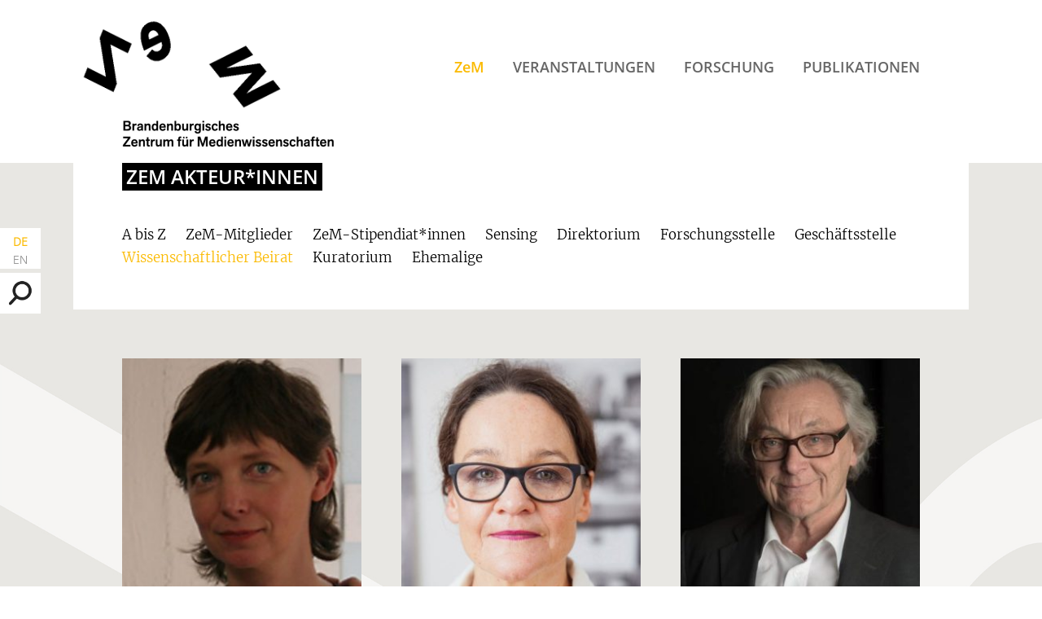

--- FILE ---
content_type: text/html; charset=UTF-8
request_url: https://www.zem-brandenburg.de/akteure/?stelle=wissenschaftlicher-beirat
body_size: 8385
content:

<!DOCTYPE html>
<html lang="de-DE"  class="no-js">
<head>
    <meta charset="UTF-8">
	<meta name="viewport" content="width=device-width, initial-scale=1">
   	<title>Akteure |  ZeM</title>
    <meta name="description" content="Brandenburgisches Zentrum für Medienwissenschaften" />
    <meta name='robots' content='max-image-preview:large' />
<link rel="alternate" href="https://www.zem-brandenburg.de/akteure/?stelle=wissenschaftlicher-beirat" hreflang="de" />
<link rel="alternate" href="https://www.zem-brandenburg.de/en/akteure/?stelle=wissenschaftlicher-beirat" hreflang="en" />
<link rel="alternate" type="application/rss+xml" title="ZeM &raquo; Feed für Akteure" href="https://www.zem-brandenburg.de/akteure/feed/" />
<style id='wp-img-auto-sizes-contain-inline-css' type='text/css'>
img:is([sizes=auto i],[sizes^="auto," i]){contain-intrinsic-size:3000px 1500px}
/*# sourceURL=wp-img-auto-sizes-contain-inline-css */
</style>
<link rel='stylesheet' id='eeb-css-frontend-css' href='https://www.zem-brandenburg.de/wp-content/plugins/email-encoder-bundle/core/includes/assets/css/style.css?ver=240617-105723' type='text/css' media='all' />
<link rel='stylesheet' id='newsletter-css' href='https://www.zem-brandenburg.de/wp-content/plugins/newsletter/style.css?ver=8.6.4' type='text/css' media='all' />
<link rel='stylesheet' id='fancybox-css' href='https://www.zem-brandenburg.de/wp-content/plugins/easy-fancybox/fancybox/1.5.4/jquery.fancybox.min.css?ver=6.9' type='text/css' media='screen' />
<script type="text/javascript" src="https://www.zem-brandenburg.de/wp-includes/js/jquery/jquery.min.js?ver=3.7.1" id="jquery-core-js"></script>
<script type="text/javascript" src="https://www.zem-brandenburg.de/wp-includes/js/jquery/jquery-migrate.min.js?ver=3.4.1" id="jquery-migrate-js"></script>
<script type="text/javascript" src="https://www.zem-brandenburg.de/wp-content/plugins/email-encoder-bundle/core/includes/assets/js/custom.js?ver=240617-105723" id="eeb-js-frontend-js"></script>
<link rel="https://api.w.org/" href="https://www.zem-brandenburg.de/wp-json/" /><link rel="EditURI" type="application/rsd+xml" title="RSD" href="https://www.zem-brandenburg.de/xmlrpc.php?rsd" />
<meta name="generator" content="WordPress 6.9" />
<link rel="icon" href="https://www.zem-brandenburg.de/wp-content/uploads/cropped-ZeM_favicon_M-32x32.jpg" sizes="32x32" />
<link rel="icon" href="https://www.zem-brandenburg.de/wp-content/uploads/cropped-ZeM_favicon_M-192x192.jpg" sizes="192x192" />
<link rel="apple-touch-icon" href="https://www.zem-brandenburg.de/wp-content/uploads/cropped-ZeM_favicon_M-180x180.jpg" />
<meta name="msapplication-TileImage" content="https://www.zem-brandenburg.de/wp-content/uploads/cropped-ZeM_favicon_M-270x270.jpg" />
	<link rel="stylesheet" type="text/css" href="https://www.zem-brandenburg.de/wp-content/themes/zem/style.css" media="all" /> 


<script src="https://ajax.googleapis.com/ajax/libs/jquery/3.2.1/jquery.min.js"></script>
<script>

$(document).ready(function(){
$('#suchen-box').click(function () {
  $('#s').toggleClass('aktiv')
});
$('#menu-toggle').click(function () {
  $('#hauptnavi').toggleClass('aktiv')
});

});


$(window).scroll(function() {    
	var scroll = $(window).scrollTop();
		if (scroll >= 80) {
			$("#kopf-box").addClass("klein");
			$("#kopf").addClass("klein");
			$("#logo").addClass("klein");
			$("#logo-zusatz").addClass("klein");
			$("#logo-klein").addClass("klein");
		} else {
			$("#kopf-box").removeClass("klein");
			$("#kopf").removeClass("klein");
			$("#logo").removeClass("klein");
			$("#logo-zusatz").removeClass("klein");
			$("#logo-klein").removeClass("klein");
		}
});

function toggle(id) {
   var e = document.getElementById(id);
   e.style.display = (e.style.display == 'block')? 'none' : 'block';
}

</script>


<style id='global-styles-inline-css' type='text/css'>
:root{--wp--preset--aspect-ratio--square: 1;--wp--preset--aspect-ratio--4-3: 4/3;--wp--preset--aspect-ratio--3-4: 3/4;--wp--preset--aspect-ratio--3-2: 3/2;--wp--preset--aspect-ratio--2-3: 2/3;--wp--preset--aspect-ratio--16-9: 16/9;--wp--preset--aspect-ratio--9-16: 9/16;--wp--preset--color--black: #000000;--wp--preset--color--cyan-bluish-gray: #abb8c3;--wp--preset--color--white: #ffffff;--wp--preset--color--pale-pink: #f78da7;--wp--preset--color--vivid-red: #cf2e2e;--wp--preset--color--luminous-vivid-orange: #ff6900;--wp--preset--color--luminous-vivid-amber: #fcb900;--wp--preset--color--light-green-cyan: #7bdcb5;--wp--preset--color--vivid-green-cyan: #00d084;--wp--preset--color--pale-cyan-blue: #8ed1fc;--wp--preset--color--vivid-cyan-blue: #0693e3;--wp--preset--color--vivid-purple: #9b51e0;--wp--preset--gradient--vivid-cyan-blue-to-vivid-purple: linear-gradient(135deg,rgb(6,147,227) 0%,rgb(155,81,224) 100%);--wp--preset--gradient--light-green-cyan-to-vivid-green-cyan: linear-gradient(135deg,rgb(122,220,180) 0%,rgb(0,208,130) 100%);--wp--preset--gradient--luminous-vivid-amber-to-luminous-vivid-orange: linear-gradient(135deg,rgb(252,185,0) 0%,rgb(255,105,0) 100%);--wp--preset--gradient--luminous-vivid-orange-to-vivid-red: linear-gradient(135deg,rgb(255,105,0) 0%,rgb(207,46,46) 100%);--wp--preset--gradient--very-light-gray-to-cyan-bluish-gray: linear-gradient(135deg,rgb(238,238,238) 0%,rgb(169,184,195) 100%);--wp--preset--gradient--cool-to-warm-spectrum: linear-gradient(135deg,rgb(74,234,220) 0%,rgb(151,120,209) 20%,rgb(207,42,186) 40%,rgb(238,44,130) 60%,rgb(251,105,98) 80%,rgb(254,248,76) 100%);--wp--preset--gradient--blush-light-purple: linear-gradient(135deg,rgb(255,206,236) 0%,rgb(152,150,240) 100%);--wp--preset--gradient--blush-bordeaux: linear-gradient(135deg,rgb(254,205,165) 0%,rgb(254,45,45) 50%,rgb(107,0,62) 100%);--wp--preset--gradient--luminous-dusk: linear-gradient(135deg,rgb(255,203,112) 0%,rgb(199,81,192) 50%,rgb(65,88,208) 100%);--wp--preset--gradient--pale-ocean: linear-gradient(135deg,rgb(255,245,203) 0%,rgb(182,227,212) 50%,rgb(51,167,181) 100%);--wp--preset--gradient--electric-grass: linear-gradient(135deg,rgb(202,248,128) 0%,rgb(113,206,126) 100%);--wp--preset--gradient--midnight: linear-gradient(135deg,rgb(2,3,129) 0%,rgb(40,116,252) 100%);--wp--preset--font-size--small: 13px;--wp--preset--font-size--medium: 20px;--wp--preset--font-size--large: 36px;--wp--preset--font-size--x-large: 42px;--wp--preset--spacing--20: 0.44rem;--wp--preset--spacing--30: 0.67rem;--wp--preset--spacing--40: 1rem;--wp--preset--spacing--50: 1.5rem;--wp--preset--spacing--60: 2.25rem;--wp--preset--spacing--70: 3.38rem;--wp--preset--spacing--80: 5.06rem;--wp--preset--shadow--natural: 6px 6px 9px rgba(0, 0, 0, 0.2);--wp--preset--shadow--deep: 12px 12px 50px rgba(0, 0, 0, 0.4);--wp--preset--shadow--sharp: 6px 6px 0px rgba(0, 0, 0, 0.2);--wp--preset--shadow--outlined: 6px 6px 0px -3px rgb(255, 255, 255), 6px 6px rgb(0, 0, 0);--wp--preset--shadow--crisp: 6px 6px 0px rgb(0, 0, 0);}:where(.is-layout-flex){gap: 0.5em;}:where(.is-layout-grid){gap: 0.5em;}body .is-layout-flex{display: flex;}.is-layout-flex{flex-wrap: wrap;align-items: center;}.is-layout-flex > :is(*, div){margin: 0;}body .is-layout-grid{display: grid;}.is-layout-grid > :is(*, div){margin: 0;}:where(.wp-block-columns.is-layout-flex){gap: 2em;}:where(.wp-block-columns.is-layout-grid){gap: 2em;}:where(.wp-block-post-template.is-layout-flex){gap: 1.25em;}:where(.wp-block-post-template.is-layout-grid){gap: 1.25em;}.has-black-color{color: var(--wp--preset--color--black) !important;}.has-cyan-bluish-gray-color{color: var(--wp--preset--color--cyan-bluish-gray) !important;}.has-white-color{color: var(--wp--preset--color--white) !important;}.has-pale-pink-color{color: var(--wp--preset--color--pale-pink) !important;}.has-vivid-red-color{color: var(--wp--preset--color--vivid-red) !important;}.has-luminous-vivid-orange-color{color: var(--wp--preset--color--luminous-vivid-orange) !important;}.has-luminous-vivid-amber-color{color: var(--wp--preset--color--luminous-vivid-amber) !important;}.has-light-green-cyan-color{color: var(--wp--preset--color--light-green-cyan) !important;}.has-vivid-green-cyan-color{color: var(--wp--preset--color--vivid-green-cyan) !important;}.has-pale-cyan-blue-color{color: var(--wp--preset--color--pale-cyan-blue) !important;}.has-vivid-cyan-blue-color{color: var(--wp--preset--color--vivid-cyan-blue) !important;}.has-vivid-purple-color{color: var(--wp--preset--color--vivid-purple) !important;}.has-black-background-color{background-color: var(--wp--preset--color--black) !important;}.has-cyan-bluish-gray-background-color{background-color: var(--wp--preset--color--cyan-bluish-gray) !important;}.has-white-background-color{background-color: var(--wp--preset--color--white) !important;}.has-pale-pink-background-color{background-color: var(--wp--preset--color--pale-pink) !important;}.has-vivid-red-background-color{background-color: var(--wp--preset--color--vivid-red) !important;}.has-luminous-vivid-orange-background-color{background-color: var(--wp--preset--color--luminous-vivid-orange) !important;}.has-luminous-vivid-amber-background-color{background-color: var(--wp--preset--color--luminous-vivid-amber) !important;}.has-light-green-cyan-background-color{background-color: var(--wp--preset--color--light-green-cyan) !important;}.has-vivid-green-cyan-background-color{background-color: var(--wp--preset--color--vivid-green-cyan) !important;}.has-pale-cyan-blue-background-color{background-color: var(--wp--preset--color--pale-cyan-blue) !important;}.has-vivid-cyan-blue-background-color{background-color: var(--wp--preset--color--vivid-cyan-blue) !important;}.has-vivid-purple-background-color{background-color: var(--wp--preset--color--vivid-purple) !important;}.has-black-border-color{border-color: var(--wp--preset--color--black) !important;}.has-cyan-bluish-gray-border-color{border-color: var(--wp--preset--color--cyan-bluish-gray) !important;}.has-white-border-color{border-color: var(--wp--preset--color--white) !important;}.has-pale-pink-border-color{border-color: var(--wp--preset--color--pale-pink) !important;}.has-vivid-red-border-color{border-color: var(--wp--preset--color--vivid-red) !important;}.has-luminous-vivid-orange-border-color{border-color: var(--wp--preset--color--luminous-vivid-orange) !important;}.has-luminous-vivid-amber-border-color{border-color: var(--wp--preset--color--luminous-vivid-amber) !important;}.has-light-green-cyan-border-color{border-color: var(--wp--preset--color--light-green-cyan) !important;}.has-vivid-green-cyan-border-color{border-color: var(--wp--preset--color--vivid-green-cyan) !important;}.has-pale-cyan-blue-border-color{border-color: var(--wp--preset--color--pale-cyan-blue) !important;}.has-vivid-cyan-blue-border-color{border-color: var(--wp--preset--color--vivid-cyan-blue) !important;}.has-vivid-purple-border-color{border-color: var(--wp--preset--color--vivid-purple) !important;}.has-vivid-cyan-blue-to-vivid-purple-gradient-background{background: var(--wp--preset--gradient--vivid-cyan-blue-to-vivid-purple) !important;}.has-light-green-cyan-to-vivid-green-cyan-gradient-background{background: var(--wp--preset--gradient--light-green-cyan-to-vivid-green-cyan) !important;}.has-luminous-vivid-amber-to-luminous-vivid-orange-gradient-background{background: var(--wp--preset--gradient--luminous-vivid-amber-to-luminous-vivid-orange) !important;}.has-luminous-vivid-orange-to-vivid-red-gradient-background{background: var(--wp--preset--gradient--luminous-vivid-orange-to-vivid-red) !important;}.has-very-light-gray-to-cyan-bluish-gray-gradient-background{background: var(--wp--preset--gradient--very-light-gray-to-cyan-bluish-gray) !important;}.has-cool-to-warm-spectrum-gradient-background{background: var(--wp--preset--gradient--cool-to-warm-spectrum) !important;}.has-blush-light-purple-gradient-background{background: var(--wp--preset--gradient--blush-light-purple) !important;}.has-blush-bordeaux-gradient-background{background: var(--wp--preset--gradient--blush-bordeaux) !important;}.has-luminous-dusk-gradient-background{background: var(--wp--preset--gradient--luminous-dusk) !important;}.has-pale-ocean-gradient-background{background: var(--wp--preset--gradient--pale-ocean) !important;}.has-electric-grass-gradient-background{background: var(--wp--preset--gradient--electric-grass) !important;}.has-midnight-gradient-background{background: var(--wp--preset--gradient--midnight) !important;}.has-small-font-size{font-size: var(--wp--preset--font-size--small) !important;}.has-medium-font-size{font-size: var(--wp--preset--font-size--medium) !important;}.has-large-font-size{font-size: var(--wp--preset--font-size--large) !important;}.has-x-large-font-size{font-size: var(--wp--preset--font-size--x-large) !important;}
/*# sourceURL=global-styles-inline-css */
</style>
</head>


<body class="archive post-type-archive post-type-archive-akteure wp-theme-zem">
<div id="oben"></div>


<header id="kopf-box">

<div id="kopf">


<div id="logo">
	<a href="/"><img src="https://www.zem-brandenburg.de/wp-content/themes/zem/grafik/logo-zem-animiert.gif" alt="Logo ZEM"></a>
</div>

<div id="logo-zusatz">
	<a href="/"><img src="https://www.zem-brandenburg.de/wp-content/themes/zem/grafik/logo-zusatz.png" alt="Logo Zusatz"></a>
</div>


<div id="logo-klein">
	<a href="/"><img src="https://www.zem-brandenburg.de/wp-content/themes/zem/grafik/logo-zem-klein.png" alt="Logo ZEM"></a>
</div>


<img src="https://www.zem-brandenburg.de/wp-content/themes/zem/grafik/menue.png" alt="Menu Icon" id="menu-toggle">


<nav id="hauptnavi">
	<div class="menu-hauptnavi-de-container"><ul id="menu-hauptnavi-de" class="menu"><li id="menu-item-26" class="menu-item menu-item-type-post_type menu-item-object-page current-menu-ancestor current-menu-parent current_page_parent current_page_ancestor menu-item-has-children menu-item-26"><a href="https://www.zem-brandenburg.de/zem/">ZeM</a>
<ul class="sub-menu">
	<li id="menu-item-157" class="menu-item menu-item-type-post_type_archive menu-item-object-akteure current-menu-item menu-item-157"><a href="https://www.zem-brandenburg.de/akteure/" aria-current="page">Akteur*innen</a></li>
	<li id="menu-item-174" class="menu-item menu-item-type-post_type_archive menu-item-object-hochschulen menu-item-174"><a href="https://www.zem-brandenburg.de/hochschulen/">Hochschulen</a></li>
	<li id="menu-item-35" class="menu-item menu-item-type-post_type menu-item-object-page menu-item-35"><a href="https://www.zem-brandenburg.de/zem/zem-mitgliedschaft/">Mitgliedschaft und Förderung</a></li>
</ul>
</li>
<li id="menu-item-25" class="menu-item menu-item-type-post_type menu-item-object-page menu-item-25"><a href="https://www.zem-brandenburg.de/veranstaltungen/">Veranstaltungen</a></li>
<li id="menu-item-24" class="menu-item menu-item-type-post_type menu-item-object-page menu-item-has-children menu-item-24"><a href="https://www.zem-brandenburg.de/forschung/">Forschung</a>
<ul class="sub-menu">
	<li id="menu-item-175" class="menu-item menu-item-type-post_type_archive menu-item-object-projekte menu-item-175"><a href="https://www.zem-brandenburg.de/projekte/">Aktuelle Projekte</a></li>
	<li id="menu-item-1869" class="menu-item menu-item-type-custom menu-item-object-custom menu-item-1869"><a href="/projekte/?aktuell=0">Abgeschlossene Projekte</a></li>
	<li id="menu-item-22" class="menu-item menu-item-type-post_type menu-item-object-page menu-item-22"><a href="https://www.zem-brandenburg.de/forschung/sensing/">SENSING (abgeschlossen)</a></li>
</ul>
</li>
<li id="menu-item-23" class="menu-item menu-item-type-post_type menu-item-object-page menu-item-has-children menu-item-23"><a href="https://www.zem-brandenburg.de/publikationen-info/">Publikationen</a>
<ul class="sub-menu">
	<li id="menu-item-546" class="menu-item menu-item-type-post_type menu-item-object-page menu-item-546"><a href="https://www.zem-brandenburg.de/publikationen-info/zem-reihen/">ZeM-Reihen</a></li>
	<li id="menu-item-560" class="menu-item menu-item-type-post_type menu-item-object-page menu-item-560"><a href="https://www.zem-brandenburg.de/publikationen-info/gefoerderte-publikationen/">ZeM-geförderte Publikationen</a></li>
</ul>
</li>
</ul></div></nav><!-- /hauptnavi --> 


</div><!--/kopf -->

</header><!--/kopf-box -->


<div id="metaboxen">

    <div id="sprachen-box" class="metabox">
    <ul>	<li class="lang-item lang-item-2 lang-item-de current-lang lang-item-first"><a  lang="de-DE" hreflang="de-DE" href="https://www.zem-brandenburg.de/akteure/?stelle=wissenschaftlicher-beirat">DE</a></li>
	<li class="lang-item lang-item-5 lang-item-en"><a  lang="en-GB" hreflang="en-GB" href="https://www.zem-brandenburg.de/en/akteure/?stelle=wissenschaftlicher-beirat">EN</a></li>
</ul>
    </div>

<div id="suchen-rahmen">
    <div id="suchen-box" class="metabox">
    <img src="https://www.zem-brandenburg.de/wp-content/themes/zem/grafik/suche.png" alt="Suche">
    </div>

<form role="search" method="get" id="searchform" class="searchform" action="">
	<input type="text" value="" name="s" id="s" placeholder="Suchen">
</form>  
</div><!-- /suchen-rahmen -->

<!--    
    <div id="twitter-box" class="metabox">
    <a href="https://twitter.com/brandenburgzem" target="_blank"><img src="https://www.zem-brandenburg.de/wp-content/themes/zem/grafik/twitter.png" alt="Twitter"></a>
    </div>
-->
</div><!-- /metaboxen -->





<div id="inhalt-box" role="main">




<div id="inhalt">


<div id="inhalt-links">

<div id="text-box">

<h1>ZeM Akteur*Innen</h1>

<div id="filter">
    <a href="/akteure/">A bis Z</a> 
    <a href="?stelle=zem-mitglieder">ZeM-Mitglieder</a> 
    <a href="?stelle=zem-stipendiaten">ZeM-Stipendiat*innen</a> 
    <a href="?stelle=sensing">Sensing</a> 
    <a href="?stelle=direktorium">Direktorium</a> 
    <a href="?stelle=forschungsstelle">Forschungsstelle</a> 
    <a href="?stelle=geschaeftsstelle">Geschäftsstelle</a> 
    <a href="?stelle=wissenschaftlicher-beirat" class="aktiv">Wissenschaftlicher Beirat</a> 
    <a href="?stelle=kuratorium">Kuratorium</a> 
    <a href="?stelle=ehemalige">Ehemalige</a>
</div>

</div><!-- /text-box -->

<div id="box-hoch-box">



<div class="box-hoch boxfarbe-1">

	<article id="post-2432" class="post-2432 akteure type-akteure status-publish has-post-thumbnail hentry">

<div class="box-hoch-bild">
<img width="300" height="300" src="https://www.zem-brandenburg.de/wp-content/uploads/Elke-Bippus-300x300.jpg" class="attachment-medium size-medium wp-post-image" alt="Portraitfoto von Elke Bippus" decoding="async" fetchpriority="high" srcset="https://www.zem-brandenburg.de/wp-content/uploads/Elke-Bippus-300x300.jpg 300w, https://www.zem-brandenburg.de/wp-content/uploads/Elke-Bippus-150x150.jpg 150w, https://www.zem-brandenburg.de/wp-content/uploads/Elke-Bippus.jpg 400w" sizes="(max-width: 300px) 100vw, 300px" /></div>

<div class="box-hoch-text-box">

<div class="box-hoch-text">

<div class="box-hoch-titel">

<a href="https://www.zhdk.ch/person/prof-dr-elke-bippus-118009" target="_blank">Prof. Dr. Elke Bippus</a>  
    
</div>

<p>ist Professorin für Kunsttheorie, Kunstgeschichte und Kunst an der Zürcher Hochschule der Künste und ist Mitglied des Wissenschaftlichen Beirats des ZeM.</p>


</div><!-- /box-hoch-text -->
</div><!-- /box-hoch-text-box -->


<div class="box-hoch-link">
<a href="https://www.zhdk.ch/person/prof-dr-elke-bippus-118009" target="_blank">
<img src="https://www.zem-brandenburg.de/wp-content/themes/zem/grafik/link-extern.png" width="30" height="30">
</a>
</div>


	</article>

</div><!-- /box-hoch -->


			
		

<div class="box-hoch boxfarbe-2">

	<article id="post-2434" class="post-2434 akteure type-akteure status-publish has-post-thumbnail hentry">

<div class="box-hoch-bild">
<img width="300" height="300" src="https://www.zem-brandenburg.de/wp-content/uploads/profile-300x300.jpg" class="attachment-medium size-medium wp-post-image" alt="" decoding="async" srcset="https://www.zem-brandenburg.de/wp-content/uploads/profile-300x300.jpg 300w, https://www.zem-brandenburg.de/wp-content/uploads/profile-150x150.jpg 150w, https://www.zem-brandenburg.de/wp-content/uploads/profile.jpg 600w" sizes="(max-width: 300px) 100vw, 300px" /></div>

<div class="box-hoch-text-box">

<div class="box-hoch-text">

<div class="box-hoch-titel">

<a href="https://medienwissenschaft.philhist.unibas.ch/de/personen/ute-holl/" target="_blank">Prof. Dr. Ute Holl</a>  
    
</div>

<p>ist Professorin für Medienästhetik an der Universität Basel und Mitglied des Wissenschaftlichen Beirats des ZeM.</p>


</div><!-- /box-hoch-text -->
</div><!-- /box-hoch-text-box -->


<div class="box-hoch-link">
<a href="https://medienwissenschaft.philhist.unibas.ch/de/personen/ute-holl/" target="_blank">
<img src="https://www.zem-brandenburg.de/wp-content/themes/zem/grafik/link-extern.png" width="30" height="30">
</a>
</div>


	</article>

</div><!-- /box-hoch -->


			
		

<div class="box-hoch boxfarbe-3">

	<article id="post-2437" class="post-2437 akteure type-akteure status-publish has-post-thumbnail hentry">

<div class="box-hoch-bild">
<img width="300" height="300" src="https://www.zem-brandenburg.de/wp-content/uploads/Anton-Kaes-420x420-1-300x300.jpg" class="attachment-medium size-medium wp-post-image" alt="Foto von Anton Kaes" decoding="async" srcset="https://www.zem-brandenburg.de/wp-content/uploads/Anton-Kaes-420x420-1-300x300.jpg 300w, https://www.zem-brandenburg.de/wp-content/uploads/Anton-Kaes-420x420-1-150x150.jpg 150w, https://www.zem-brandenburg.de/wp-content/uploads/Anton-Kaes-420x420-1.jpg 420w" sizes="(max-width: 300px) 100vw, 300px" /></div>

<div class="box-hoch-text-box">

<div class="box-hoch-text">

<div class="box-hoch-titel">

<a href="https://german.berkeley.edu/people/anton-kaes/" target="_blank">Prof. Dr. Anton Kaes</a>  
    
</div>

<p>ist Professor für Deutschen Film und Media an der University of California und Mitglied des Wissenschaftlichen Beirats des ZeM.</p>


</div><!-- /box-hoch-text -->
</div><!-- /box-hoch-text-box -->


<div class="box-hoch-link">
<a href="https://german.berkeley.edu/people/anton-kaes/" target="_blank">
<img src="https://www.zem-brandenburg.de/wp-content/themes/zem/grafik/link-extern.png" width="30" height="30">
</a>
</div>


	</article>

</div><!-- /box-hoch -->


			
		

<div class="box-hoch boxfarbe-4">

	<article id="post-2439" class="post-2439 akteure type-akteure status-publish has-post-thumbnail hentry">

<div class="box-hoch-bild">
<img width="300" height="300" src="https://www.zem-brandenburg.de/wp-content/uploads/Frank-Kessler-kleur-web-e1652096861374-300x300.jpg" class="attachment-medium size-medium wp-post-image" alt="Portraitfoto von Frank Kessler" decoding="async" loading="lazy" srcset="https://www.zem-brandenburg.de/wp-content/uploads/Frank-Kessler-kleur-web-e1652096861374-300x300.jpg 300w, https://www.zem-brandenburg.de/wp-content/uploads/Frank-Kessler-kleur-web-e1652096861374-150x150.jpg 150w, https://www.zem-brandenburg.de/wp-content/uploads/Frank-Kessler-kleur-web-e1652096861374.jpg 683w" sizes="auto, (max-width: 300px) 100vw, 300px" /></div>

<div class="box-hoch-text-box">

<div class="box-hoch-text">

<div class="box-hoch-titel">

<a href="https://www.uu.nl/staff/FEKessler/Profile" target="_blank">Prof. Dr. Frank Kessler</a>  
    
</div>

<p>ist Professor für Mediengeschichte an der Universität Utrecht und Mitglied des Wissenschaftlichen Beirats des ZeM.</p>


</div><!-- /box-hoch-text -->
</div><!-- /box-hoch-text-box -->


<div class="box-hoch-link">
<a href="https://www.uu.nl/staff/FEKessler/Profile" target="_blank">
<img src="https://www.zem-brandenburg.de/wp-content/themes/zem/grafik/link-extern.png" width="30" height="30">
</a>
</div>


	</article>

</div><!-- /box-hoch -->


			
		

<div class="box-hoch boxfarbe-1">

	<article id="post-3216" class="post-3216 akteure type-akteure status-publish has-post-thumbnail hentry">

<div class="box-hoch-bild">
<img width="300" height="300" src="https://www.zem-brandenburg.de/wp-content/uploads/Tobias-Matzner-300x300.jpg" class="attachment-medium size-medium wp-post-image" alt="" decoding="async" loading="lazy" srcset="https://www.zem-brandenburg.de/wp-content/uploads/Tobias-Matzner-300x300.jpg 300w, https://www.zem-brandenburg.de/wp-content/uploads/Tobias-Matzner-150x150.jpg 150w, https://www.zem-brandenburg.de/wp-content/uploads/Tobias-Matzner.jpg 310w" sizes="auto, (max-width: 300px) 100vw, 300px" /></div>

<div class="box-hoch-text-box">

<div class="box-hoch-text">

<div class="box-hoch-titel">

<a href="https://kw.uni-paderborn.de/institut-fuer-medienwissenschaften/personal-a-z/personen/65695" target="_blank">Prof. Dr. Tobias Matzner</a>  
    
</div>

<p>ist Professor für Medien, Algorithmen und Gesellschaft an der Universität Paderborn und Mitglied des Wissenschaftlichen Beirats am ZeM.</p>


</div><!-- /box-hoch-text -->
</div><!-- /box-hoch-text-box -->


<div class="box-hoch-link">
<a href="https://kw.uni-paderborn.de/institut-fuer-medienwissenschaften/personal-a-z/personen/65695" target="_blank">
<img src="https://www.zem-brandenburg.de/wp-content/themes/zem/grafik/link-extern.png" width="30" height="30">
</a>
</div>


	</article>

</div><!-- /box-hoch -->


			
		

<div class="box-hoch boxfarbe-2">

	<article id="post-2443" class="post-2443 akteure type-akteure status-publish has-post-thumbnail hentry">

<div class="box-hoch-bild">
<img width="300" height="300" src="https://www.zem-brandenburg.de/wp-content/uploads/Foto_Sonderegger-Ruth-1-300x300.jpg" class="attachment-medium size-medium wp-post-image" alt="Portraitfoto von Ruth Sonderegger" decoding="async" loading="lazy" srcset="https://www.zem-brandenburg.de/wp-content/uploads/Foto_Sonderegger-Ruth-1-300x300.jpg 300w, https://www.zem-brandenburg.de/wp-content/uploads/Foto_Sonderegger-Ruth-1-150x150.jpg 150w, https://www.zem-brandenburg.de/wp-content/uploads/Foto_Sonderegger-Ruth-1.jpg 581w" sizes="auto, (max-width: 300px) 100vw, 300px" /></div>

<div class="box-hoch-text-box">

<div class="box-hoch-text">

<div class="box-hoch-titel">

<a href="https://www.akbild.ac.at/de/universitaet/mitarbeiterinnen/97EB71A48D2D8741?set_language=de" target="_blank">Prof. Dr. Ruth Sonderegger</a>  
    
</div>

<p>ist Professorin für Philosophie und ästhetische Theorie an der Akademie der bildenden Künste Wien und Mitglied des Wissenschaftlichen Beirats des ZeM.</p>


</div><!-- /box-hoch-text -->
</div><!-- /box-hoch-text-box -->


<div class="box-hoch-link">
<a href="https://www.akbild.ac.at/de/universitaet/mitarbeiterinnen/97EB71A48D2D8741?set_language=de" target="_blank">
<img src="https://www.zem-brandenburg.de/wp-content/themes/zem/grafik/link-extern.png" width="30" height="30">
</a>
</div>


	</article>

</div><!-- /box-hoch -->


			
		

<div class="box-hoch boxfarbe-3">

	<article id="post-2445" class="post-2445 akteure type-akteure status-publish has-post-thumbnail hentry">

<div class="box-hoch-bild">
<img width="300" height="300" src="https://www.zem-brandenburg.de/wp-content/uploads/stern-orange-300x300.png" class="attachment-medium size-medium wp-post-image" alt="" decoding="async" loading="lazy" srcset="https://www.zem-brandenburg.de/wp-content/uploads/stern-orange-300x300.png 300w, https://www.zem-brandenburg.de/wp-content/uploads/stern-orange-150x150.png 150w, https://www.zem-brandenburg.de/wp-content/uploads/stern-orange.png 500w" sizes="auto, (max-width: 300px) 100vw, 300px" /></div>

<div class="box-hoch-text-box">

<div class="box-hoch-text">

<div class="box-hoch-titel">

<a href="https://www.medienkomm.uni-halle.de/abteilung/mitarbeiter/vonderau/" target="_blank">Prof. Dr. Patrick Vonderau</a>  
    
</div>

<p>ist Professor für Medien- und Kommunikationswissenschaft an der Martin-Luther-Universität Halle-Wittenberg und Vorsitzender des Wissenschaftlichen Beirats des ZeM.</p>


</div><!-- /box-hoch-text -->
</div><!-- /box-hoch-text-box -->


<div class="box-hoch-link">
<a href="https://www.medienkomm.uni-halle.de/abteilung/mitarbeiter/vonderau/" target="_blank">
<img src="https://www.zem-brandenburg.de/wp-content/themes/zem/grafik/link-extern.png" width="30" height="30">
</a>
</div>


	</article>

</div><!-- /box-hoch -->


			
		

<!-- Hack: letzte Zeile links bündig -->
<div class="box-hoch"></div>


</div><!-- /akteure -->


</div><!--/inhalt-links-->


<div id="inhalt-rechts">

</div><!--/inhalt-rechts-->


</div><!-- /inhalt -->


</div><!-- #inhalt-box -->




<footer id="fuss-box">


<div id="kontakt-box">

	<div id="kontakt">

	<div id="kontakt-links">
	<div class="box-titel">Kontakt / Anfahrt</div>
    
<p><strong>ZeM – Brandenburgisches Zentrum<br />
für Medienwissenschaften</strong><br />
Hermann-Elflein-Str. 18<br />
14467 Potsdam<br />
<a class="mail-link" href="javascript:;" data-enc-email="znvy[at]mrz-oenaqraohet.qr" data-enc-email="znvy[at]mrz-oenaqraohet.qr" data-wpel-link="ignore"><span id="eeb-754811-106647"></span><script type="text/javascript">(function(){var ml="0lC-3aigmEsne429.5FDz%rpd6ub",mi="E42:G5;E>06HE4CE>><<K3?=IAI03??04I4E>>E498561E=0D<83KF5;H<;KJF7@H<E42E>B:G5;E49",o="";for(var j=0,l=mi.length;j<l;j++){o+=ml.charAt(mi.charCodeAt(j)-48);}document.getElementById("eeb-754811-106647").innerHTML = decodeURIComponent(o);}());</script><noscript>*protected email*</noscript></a></p>
<p><strong>Ansprechpartner*innen in der Geschäftsstelle</strong></p>
<p><strong>Dr. Michael Ufer<br />
</strong><a class="mail-link" href="javascript:;" data-enc-email="z.hsre[at]mrz-oenaqraohet.qr" data-enc-email="znvy[at]mrz-oenaqraohet.qr" data-wpel-link="ignore"><span id="eeb-346131-365977"></span><script type="text/javascript">(function(){var ml="F45bpd%muCgfEDia.9s0nrz-e236",mi="6J9B4?D6IC>56J=6IIHH3GA1K2KCGAACJKJ6II6J<7@8;HE61CFH7G3E?D5HD38E:@5H6J96I0B4?D6J<",o="";for(var j=0,l=mi.length;j<l;j++){o+=ml.charAt(mi.charCodeAt(j)-48);}document.getElementById("eeb-346131-365977").innerHTML = decodeURIComponent(o);}());</script><noscript>*protected email*</noscript></a><strong><br />
</strong>Telefon +49(0)3 31 / 81 32 81-68<strong><br />
</strong></p>
<p><strong>Saskia Jaretzke<br />
</strong><a class="mail-link" href="javascript:;" data-enc-email="z.hsre[at]mrz-oenaqraohet.qr" data-enc-email="znvy[at]mrz-oenaqraohet.qr" data-wpel-link="ignore"><span id="eeb-318186-97027"></span><script type="text/javascript">(function(){var ml="pEsjir.69bdFu5-zmnt%a0gDk23Ce4",mi="CJK20DACIE4:CJGCIILL9>8M7=7E>88EJ7JCIICJ1263D5LB?HLCME?L@>95DA:LA9<5F6:LCJKCI;20DACJ1",o="";for(var j=0,l=mi.length;j<l;j++){o+=ml.charAt(mi.charCodeAt(j)-48);}document.getElementById("eeb-318186-97027").innerHTML = decodeURIComponent(o);}());</script><noscript>*protected email*</noscript></a><strong><br />
</strong>Telefon +49(0)3 31 / 81 32 81-70</p>


    </div>
    
	<div id="kontakt-rechts">
    
<iframe id="osm" allowfullscreen src="https://umap.openstreetmap.fr/de/map/zem-brandenburgisches-zentrum-fur-medienwissenscha_620345#17/52.39918/13.04986"></iframe>

    </div>
    


    </div><!-- /kontakt -->
    
    
</div><!-- /kontakt-box -->


<div id="newsletter-box">

   	<div id="newsletter">
    
  	<div class="box-titel">Newsletter</div>

    <a href="/?page_id=235" id="newsletter-button">Ich möchte den ZeM-Newsletter abonnieren</a> </div><!-- /newsletter -->

</div><!-- /newsletter-box -->



<div id="logos-box">

	<div id="logos">
    
	<div class="box-titel">
 ZEM beteiligte Hochschulen    </div>

<!-- <a href="https://www.b-tu.de/" target="_blank"><img src="https://www.zem-brandenburg.de/wp-content/themes/zem/grafik/logos/logo-brandenburgische-tu.png" alt="logo-brandenburgische-tu"></a> -->
<!-- <a href="https://www.hnee.de/" target="_blank"><img src="https://www.zem-brandenburg.de/wp-content/themes/zem/grafik/logos/logo-hne-eberswalde.png" alt="logo-hne-eberswalde"></a> -->
<a href="https://www.europa-uni.de/" target="_blank"><img src="https://www.zem-brandenburg.de/wp-content/themes/zem/grafik/logos/logo-viadrina.png" id="logo3" alt="logo-viadrina"></a>
<a href="https://www.fh-potsdam.de/" target="_blank"><img src="https://www.zem-brandenburg.de/wp-content/themes/zem/grafik/logos/logo-fh-potsdam.png" alt="logo-fh-potsdam"></a>
<div class="break"></div>
<a href="https://www.filmuniversitaet.de/" target="_blank"><img src="https://www.zem-brandenburg.de/wp-content/themes/zem/grafik/logos/logo-filmuni-babelsberg.png" alt="logo-filmuni-babelsberg"></a>
<!-- <a href="https://www.th-brandenburg.de/" target="_blank"><img src="https://www.zem-brandenburg.de/wp-content/themes/zem/grafik/logos/logo-th-brandenburg.png" alt="logo-th-brandenburg"></a> -->
<!-- <a href="https://www.th-wildau.de/" target="_blank"><img src="https://www.zem-brandenburg.de/wp-content/themes/zem/grafik/logos/logo-th-wildau.png" alt="logo-th-wildau"></a> -->
<a href="https://www.uni-potsdam.de/" target="_blank"><img src="https://www.zem-brandenburg.de/wp-content/themes/zem/grafik/logos/logo-uni-potsdam.png"  id="logo8" alt="logo-uni-potsdam"></a>


	</div><!-- /logos -->

</div><!-- /logos-box -->



    
<div id="metanavi-box">
    
    <div id="metanavi">
        <div class="menu-metanavi-de-container"><ul id="menu-metanavi-de" class="menu"><li id="menu-item-50" class="menu-item menu-item-type-post_type menu-item-object-page menu-item-50"><a href="https://www.zem-brandenburg.de/impressum/">Impressum</a></li>
<li id="menu-item-49" class="menu-item menu-item-type-post_type menu-item-object-page menu-item-49"><a href="https://www.zem-brandenburg.de/datenschutz/">Datenschutzerklärung</a></li>
</ul></div>    </div><!-- /metanavi -->
    
      
</div><!-- /metanavi-box -->




<script>
function gelesen(){
	document.cookie = "zem_cookies_bestaetigt=1; path=/";
	document.getElementById("cookies-hinweis").classList.add('gelesen'); 
}
</script> 
<div id="cookies-hinweis" >
  <p id="cookies-hinweis-titel">Hinweis</p>
  <p>Wir verwenden Cookies, die zu anonymen Statistikzwecken genutzt werden. Sie können dieser Nutzung <a href="/matomo/index.php?module=CoreAdminHome&amp;action=optOut&amp;language=de" target="_blank">hier widersprechen</a>. Weiteres erfahren Sie unter <a href="/kontakt/datenschutzerklaerung.php">Datenschutz</a>.</p>

<a href="javascript:void();" onclick="gelesen();" class="button">Hinweis gelesen und akzeptiert&nbsp;&nbsp;X</a>

</div>



</footer><!-- /fuss-box -->


<script type="speculationrules">
{"prefetch":[{"source":"document","where":{"and":[{"href_matches":"/*"},{"not":{"href_matches":["/wp-*.php","/wp-admin/*","/wp-content/uploads/*","/wp-content/*","/wp-content/plugins/*","/wp-content/themes/zem/*","/*\\?(.+)"]}},{"not":{"selector_matches":"a[rel~=\"nofollow\"]"}},{"not":{"selector_matches":".no-prefetch, .no-prefetch a"}}]},"eagerness":"conservative"}]}
</script>
<script type="text/javascript" src="https://www.zem-brandenburg.de/wp-content/plugins/easy-fancybox/vendor/purify.min.js?ver=6.9" id="fancybox-purify-js"></script>
<script type="text/javascript" src="https://www.zem-brandenburg.de/wp-content/plugins/easy-fancybox/fancybox/1.5.4/jquery.fancybox.min.js?ver=6.9" id="jquery-fancybox-js"></script>
<script type="text/javascript" id="jquery-fancybox-js-after">
/* <![CDATA[ */
var fb_timeout, fb_opts={'autoScale':true,'showCloseButton':false,'margin':20,'pixelRatio':'false','padding':0,'centerOnScroll':false,'enableEscapeButton':true,'overlayShow':true,'hideOnOverlayClick':true,'overlayColor':'#FFF','minVpHeight':320,'disableCoreLightbox':'true','enableBlockControls':'true','fancybox_openBlockControls':'true' };
if(typeof easy_fancybox_handler==='undefined'){
var easy_fancybox_handler=function(){
jQuery([".nolightbox","a.wp-block-fileesc_html__button","a.pin-it-button","a[href*='pinterest.com\/pin\/create']","a[href*='facebook.com\/share']","a[href*='twitter.com\/share']"].join(',')).addClass('nofancybox');
jQuery('a.fancybox-close').on('click',function(e){e.preventDefault();jQuery.fancybox.close()});
/* IMG */
						var unlinkedImageBlocks=jQuery(".wp-block-image > img:not(.nofancybox,figure.nofancybox>img)");
						unlinkedImageBlocks.wrap(function() {
							var href = jQuery( this ).attr( "src" );
							return "<a href='" + href + "'></a>";
						});
var fb_IMG_select=jQuery('a[href*=".jpg" i]:not(.nofancybox,li.nofancybox>a,figure.nofancybox>a),area[href*=".jpg" i]:not(.nofancybox),a[href*=".jpeg" i]:not(.nofancybox,li.nofancybox>a,figure.nofancybox>a),area[href*=".jpeg" i]:not(.nofancybox),a[href*=".png" i]:not(.nofancybox,li.nofancybox>a,figure.nofancybox>a),area[href*=".png" i]:not(.nofancybox),a[href*=".webp" i]:not(.nofancybox,li.nofancybox>a,figure.nofancybox>a),area[href*=".webp" i]:not(.nofancybox)');
fb_IMG_select.addClass('fancybox image');
var fb_IMG_sections=jQuery('.gallery,.wp-block-gallery,.tiled-gallery,.wp-block-jetpack-tiled-gallery,.ngg-galleryoverview,.ngg-imagebrowser,.nextgen_pro_blog_gallery,.nextgen_pro_film,.nextgen_pro_horizontal_filmstrip,.ngg-pro-masonry-wrapper,.ngg-pro-mosaic-container,.nextgen_pro_sidescroll,.nextgen_pro_slideshow,.nextgen_pro_thumbnail_grid,.tiled-gallery');
fb_IMG_sections.each(function(){jQuery(this).find(fb_IMG_select).attr('rel','gallery-'+fb_IMG_sections.index(this));});
jQuery('a.fancybox,area.fancybox,.fancybox>a').each(function(){jQuery(this).fancybox(jQuery.extend(true,{},fb_opts,{'transition':'elastic','transitionIn':'elastic','easingIn':'linear','transitionOut':'elastic','easingOut':'linear','opacity':false,'hideOnContentClick':false,'titleShow':false,'titlePosition':'over','titleFromAlt':true,'showNavArrows':true,'enableKeyboardNav':true,'cyclic':false,'mouseWheel':'false'}))});
};};
var easy_fancybox_auto=function(){setTimeout(function(){jQuery('a#fancybox-auto,#fancybox-auto>a').first().trigger('click')},1000);};
jQuery(easy_fancybox_handler);jQuery(document).on('post-load',easy_fancybox_handler);
jQuery(easy_fancybox_auto);
//# sourceURL=jquery-fancybox-js-after
/* ]]> */
</script>
<script type="text/javascript" src="https://www.zem-brandenburg.de/wp-content/plugins/easy-fancybox/vendor/jquery.easing.min.js?ver=1.4.1" id="jquery-easing-js"></script>




</body>
</html>

--- FILE ---
content_type: application/javascript; charset=utf-8
request_url: https://umap.openstreetmap.fr/static/umap/vendors/hash/leaflet-hash.4bcde8e8d544.js
body_size: 889
content:
(function(window){var HAS_HASHCHANGE=(function(){var doc_mode=window.documentMode;return('onhashchange'in window)&&(doc_mode===undefined||doc_mode>7);})();L.Hash=function(map){this.onHashChange=L.Util.bind(this.onHashChange,this);if(map){this.init(map);}};L.Hash.parseHash=function(hash){if(hash.indexOf('#')===0){hash=hash.substr(1);}
var args=hash.split("/");if(args.length==3){var zoom=parseInt(args[0],10),lat=parseFloat(args[1]),lon=parseFloat(args[2]);if(isNaN(zoom)||isNaN(lat)||isNaN(lon)){return false;}else{return{center:new L.LatLng(lat,lon),zoom:zoom};}}else{return false;}};L.Hash.formatHash=function(map){var center=map.getCenter(),zoom=map.getZoom(),precision=Math.max(0,Math.ceil(Math.log(zoom)/Math.LN2));return"#"+[zoom,center.lat.toFixed(precision),center.lng.toFixed(precision)].join("/");},L.Hash.prototype={map:null,lastHash:null,parseHash:L.Hash.parseHash,formatHash:L.Hash.formatHash,init:function(map){this.map=map;this.lastHash=null;this.onHashChange();if(!this.isListening){this.startListening();}},removeFrom:function(map){if(this.changeTimeout){clearTimeout(this.changeTimeout);}
if(this.isListening){this.stopListening();}
this.map=null;},onMapMove:function(){if(this.movingMap||!this.map._loaded){return false;}
var hash=this.formatHash(this.map);if(this.lastHash!=hash){location.replace(hash);this.lastHash=hash;}},movingMap:false,update:function(){var hash=location.hash;if(hash===this.lastHash){return;}
var parsed=this.parseHash(hash);if(parsed){this.movingMap=true;this.map.setView(parsed.center,parsed.zoom);this.movingMap=false;}else{this.onMapMove(this.map);}},changeDefer:100,changeTimeout:null,onHashChange:function(){if(!this.changeTimeout){var that=this;this.changeTimeout=setTimeout(function(){that.update();that.changeTimeout=null;},this.changeDefer);}},isListening:false,hashChangeInterval:null,startListening:function(){this.map.on("moveend",this.onMapMove,this);if(HAS_HASHCHANGE){L.DomEvent.addListener(window,"hashchange",this.onHashChange);}else{clearInterval(this.hashChangeInterval);this.hashChangeInterval=setInterval(this.onHashChange,50);}
this.isListening=true;},stopListening:function(){this.map.off("moveend",this.onMapMove,this);if(HAS_HASHCHANGE){L.DomEvent.removeListener(window,"hashchange",this.onHashChange);}else{clearInterval(this.hashChangeInterval);}
this.isListening=false;}};L.hash=function(map){return new L.Hash(map);};L.Map.prototype.addHash=function(){this._hash=L.hash(this);};L.Map.prototype.removeHash=function(){this._hash.removeFrom();};})(window);